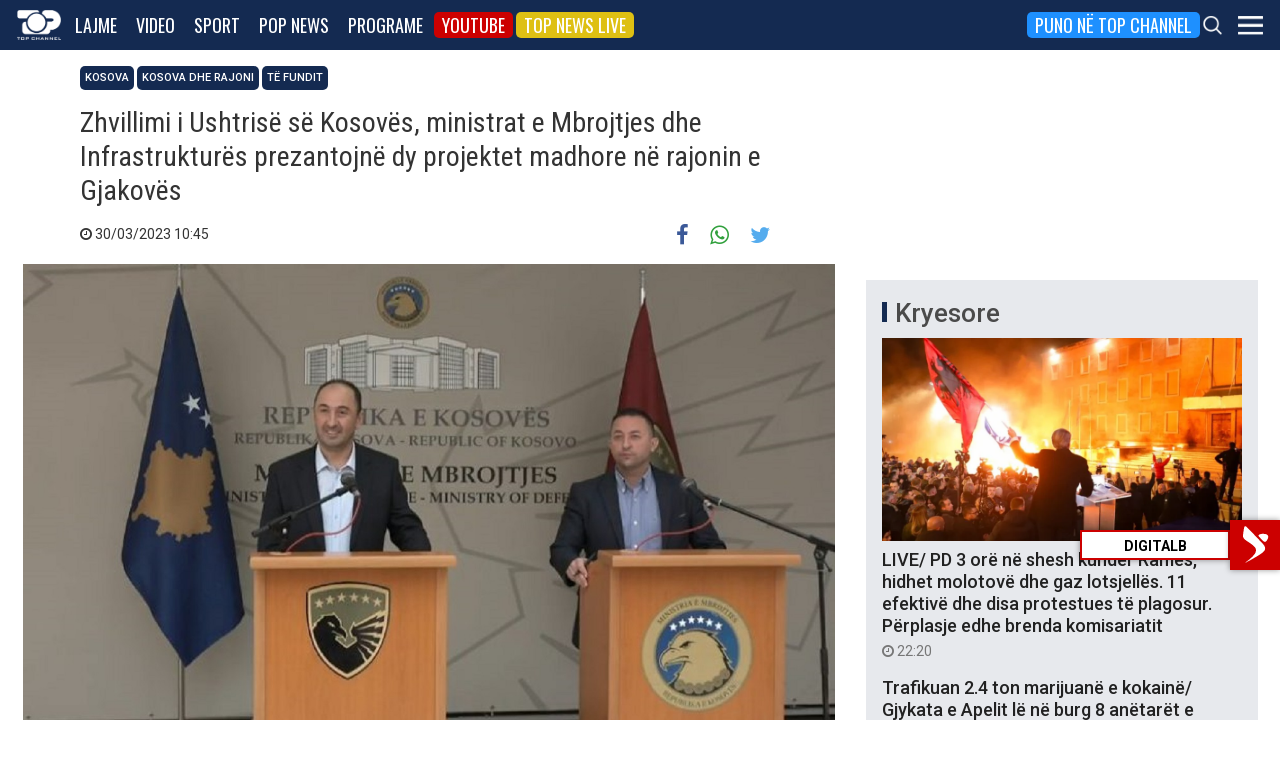

--- FILE ---
content_type: text/html; charset=utf-8
request_url: https://www.google.com/recaptcha/api2/aframe
body_size: 268
content:
<!DOCTYPE HTML><html><head><meta http-equiv="content-type" content="text/html; charset=UTF-8"></head><body><script nonce="59CG6ZQk8X8RePzoFyjtiA">/** Anti-fraud and anti-abuse applications only. See google.com/recaptcha */ try{var clients={'sodar':'https://pagead2.googlesyndication.com/pagead/sodar?'};window.addEventListener("message",function(a){try{if(a.source===window.parent){var b=JSON.parse(a.data);var c=clients[b['id']];if(c){var d=document.createElement('img');d.src=c+b['params']+'&rc='+(localStorage.getItem("rc::a")?sessionStorage.getItem("rc::b"):"");window.document.body.appendChild(d);sessionStorage.setItem("rc::e",parseInt(sessionStorage.getItem("rc::e")||0)+1);localStorage.setItem("rc::h",'1769312289617');}}}catch(b){}});window.parent.postMessage("_grecaptcha_ready", "*");}catch(b){}</script></body></html>

--- FILE ---
content_type: application/javascript; charset=utf-8
request_url: https://fundingchoicesmessages.google.com/f/AGSKWxWEKIDnbkKJoMAN9m9lgIg64Q2-8Lj5L3mgd3AWtjejNvTzZOJna79awsQ_-hYh8UCqSVWzDIZgeE5pvg8eAEwFG1YRBEAncxtsFvvfOcMmiVOTzNhDPXOYioXw4-jmPotnioVXwRs84ZJSl2ZD2VW2MkRd9_o54kYZCYT_6lj0z3-5wnSemc-k8dPw/_&ad_time=/yahoo_overture._id/ads//ad-pub.&ad_url=
body_size: -1288
content:
window['61a2ad81-6a4b-4206-92ca-22326d7d3dd0'] = true;

--- FILE ---
content_type: application/javascript; charset=UTF-8
request_url: https://top-channel.tv/cdn-cgi/challenge-platform/h/b/scripts/jsd/d251aa49a8a3/main.js?
body_size: 8215
content:
window._cf_chl_opt={AKGCx8:'b'};~function(Q6,xs,xZ,xk,xP,xY,xA,xd,Q0,Q1){Q6=B,function(f,x,QL,Q5,Q,S){for(QL={f:536,x:478,Q:639,S:476,y:658,M:503,D:690,X:637,E:693,J:586,H:683},Q5=B,Q=f();!![];)try{if(S=-parseInt(Q5(QL.f))/1*(-parseInt(Q5(QL.x))/2)+parseInt(Q5(QL.Q))/3*(-parseInt(Q5(QL.S))/4)+-parseInt(Q5(QL.y))/5+parseInt(Q5(QL.M))/6*(parseInt(Q5(QL.D))/7)+-parseInt(Q5(QL.X))/8+-parseInt(Q5(QL.E))/9+-parseInt(Q5(QL.J))/10*(-parseInt(Q5(QL.H))/11),x===S)break;else Q.push(Q.shift())}catch(y){Q.push(Q.shift())}}(h,533992),xs=this||self,xZ=xs[Q6(487)],xk=null,xP=xo(),xY=function(y8,y7,y6,y4,y3,y2,Qr,x,Q,S,y){return y8={f:672,x:464,Q:562},y7={f:470,x:574,Q:640,S:640,y:571,M:481,D:519,X:601,E:481,J:640,H:617,V:469,c:689,T:640,m:630,j:675,N:617,R:680,F:640,C:510,O:697,G:519,K:510,I:640},y6={f:496},y4={f:515,x:496,Q:488,S:672,y:655,M:697,D:694,X:643,E:505,J:694,H:498,V:618,c:640,T:694,m:616,j:642,N:519,R:616,F:615,C:592,O:529,G:519,K:467,I:558,n:667,s:533,Z:625,k:490,L:642,a:519,v:470,e:557,W:674,b:628,i:527,o:519,P:479,l:567,Y:662,A:673,d:620,U:694,z:505,g:676,h0:616,h1:480,h2:513,h3:629,h4:519,h5:625,h6:615,h7:525,h8:547,h9:674,hh:649,hB:595,hf:483,hq:473,hx:519,hQ:680},y3={f:579},y2={f:645,x:697},Qr=Q6,x={'jKHET':function(M,D){return D==M},'XStof':function(M,D){return M===D},'bqIEx':function(M,D,X){return M(D,X)},'qIued':function(M,D){return M<D},'lyCVe':function(M,D){return D===M},'jEYLW':Qr(y8.f),'xqYio':function(M,D){return M==D},'kSirp':function(M,D){return M|D},'BryBQ':function(M,D){return M&D},'JChmr':function(M,D){return M-D},'veQcH':function(M,D){return M<D},'rHTMo':function(M,D){return M<<D},'DKCQI':function(M,D){return M-D},'LCdmI':function(M,D){return M(D)},'oNNBo':function(M,D){return M>D},'vNwEI':function(M,D){return M<<D},'oeRUY':function(M,D){return M(D)},'ejWom':function(M,D){return D==M},'ORfwW':function(M,D){return M<<D},'cEfzN':function(M,D){return D&M},'BtqGY':function(M,D){return M-D},'wfRjk':function(M,D){return M(D)},'FsSUi':function(M,D){return M(D)},'RCtUe':function(M,D){return M(D)},'pmLWL':function(M,D){return M<D},'VRQxn':function(M,D){return M<<D},'Stsyi':function(M,D){return D&M},'PNLQr':function(M,D){return M-D},'kioWT':function(M,D){return D==M},'YVzdn':function(M,D){return M<D},'Jozvz':function(M,D){return M(D)},'sXvVL':function(M,D){return M-D},'kvDWt':function(M,D){return M>D},'NZhFH':function(M,D){return M&D},'zZrpX':function(M,D){return M<D},'bBMTG':function(M,D){return M==D},'wOfVv':function(M,D){return M(D)},'jTLre':function(M,D){return M*D},'dkLFE':function(M,D){return M-D},'BufBP':function(M,D){return M(D)},'VMSbV':function(M,D){return D*M},'zIebU':function(M,D){return M+D}},Q=String[Qr(y8.x)],S={'h':function(M,QV){return QV=Qr,x[QV(y3.f)](null,M)?'':S.g(M,6,function(D,Qt){return Qt=QV,Qt(y2.f)[Qt(y2.x)](D)})},'g':function(M,D,X,Qc,E,J,H,V,T,j,N,R,F,C,O,G,K,I,s,Z,W){if(Qc=Qr,M==null)return'';for(J={},H={},V='',T=2,j=3,N=2,R=[],F=0,C=0,O=0;x[Qc(y4.f)](O,M[Qc(y4.x)]);O+=1)if(x[Qc(y4.Q)](Qc(y4.S),x[Qc(y4.y)])){if(G=M[Qc(y4.M)](O),Object[Qc(y4.D)][Qc(y4.X)][Qc(y4.E)](J,G)||(J[G]=j++,H[G]=!0),K=V+G,Object[Qc(y4.J)][Qc(y4.X)][Qc(y4.E)](J,K))V=K;else for(I=Qc(y4.H)[Qc(y4.V)]('|'),s=0;!![];){switch(I[s++]){case'0':J[K]=j++;continue;case'1':T==0&&(T=Math[Qc(y4.c)](2,N),N++);continue;case'2':if(Object[Qc(y4.T)][Qc(y4.X)][Qc(y4.E)](H,V)){if(256>V[Qc(y4.m)](0)){for(E=0;E<N;F<<=1,x[Qc(y4.j)](C,D-1)?(C=0,R[Qc(y4.N)](X(F)),F=0):C++,E++);for(Z=V[Qc(y4.R)](0),E=0;8>E;F=x[Qc(y4.F)](F<<1,x[Qc(y4.C)](Z,1)),C==x[Qc(y4.O)](D,1)?(C=0,R[Qc(y4.G)](X(F)),F=0):C++,Z>>=1,E++);}else{for(Z=1,E=0;x[Qc(y4.K)](E,N);F=x[Qc(y4.F)](x[Qc(y4.I)](F,1),Z),C==x[Qc(y4.n)](D,1)?(C=0,R[Qc(y4.N)](x[Qc(y4.s)](X,F)),F=0):C++,Z=0,E++);for(Z=V[Qc(y4.R)](0),E=0;x[Qc(y4.Z)](16,E);F=x[Qc(y4.k)](F,1)|1&Z,x[Qc(y4.L)](C,D-1)?(C=0,R[Qc(y4.a)](x[Qc(y4.v)](X,F)),F=0):C++,Z>>=1,E++);}T--,x[Qc(y4.e)](0,T)&&(T=Math[Qc(y4.c)](2,N),N++),delete H[V]}else for(Z=J[V],E=0;E<N;F=x[Qc(y4.W)](F,1)|x[Qc(y4.b)](Z,1),x[Qc(y4.j)](C,x[Qc(y4.i)](D,1))?(C=0,R[Qc(y4.o)](x[Qc(y4.s)](X,F)),F=0):C++,Z>>=1,E++);continue;case'3':V=x[Qc(y4.P)](String,G);continue;case'4':T--;continue}break}}else W=x[Qc(y4.l)]('s',j)&&!N[Qc(y4.Y)](R[F]),Qc(y4.A)===C+O?x[Qc(y4.d)](G,K+I,T):W||s(Z+O,L[F]);if(''!==V){if(Object[Qc(y4.U)][Qc(y4.X)][Qc(y4.z)](H,V)){if(256>V[Qc(y4.m)](0)){for(E=0;E<N;F<<=1,C==x[Qc(y4.n)](D,1)?(C=0,R[Qc(y4.N)](x[Qc(y4.g)](X,F)),F=0):C++,E++);for(Z=V[Qc(y4.h0)](0),E=0;8>E;F=F<<1|Z&1,x[Qc(y4.j)](C,D-1)?(C=0,R[Qc(y4.o)](x[Qc(y4.h1)](X,F)),F=0):C++,Z>>=1,E++);}else{for(Z=1,E=0;x[Qc(y4.h2)](E,N);F=x[Qc(y4.h3)](F,1)|Z,D-1==C?(C=0,R[Qc(y4.h4)](X(F)),F=0):C++,Z=0,E++);for(Z=V[Qc(y4.R)](0),E=0;x[Qc(y4.h5)](16,E);F=x[Qc(y4.h6)](x[Qc(y4.W)](F,1),x[Qc(y4.h7)](Z,1)),C==x[Qc(y4.h8)](D,1)?(C=0,R[Qc(y4.N)](X(F)),F=0):C++,Z>>=1,E++);}T--,T==0&&(T=Math[Qc(y4.c)](2,N),N++),delete H[V]}else for(Z=J[V],E=0;E<N;F=x[Qc(y4.h9)](F,1)|1.22&Z,D-1==C?(C=0,R[Qc(y4.a)](X(F)),F=0):C++,Z>>=1,E++);T--,x[Qc(y4.hh)](0,T)&&N++}for(Z=2,E=0;x[Qc(y4.hB)](E,N);F=x[Qc(y4.k)](F,1)|x[Qc(y4.h7)](Z,1),C==x[Qc(y4.n)](D,1)?(C=0,R[Qc(y4.a)](x[Qc(y4.hf)](X,F)),F=0):C++,Z>>=1,E++);for(;;)if(F<<=1,C==x[Qc(y4.hq)](D,1)){R[Qc(y4.hx)](x[Qc(y4.s)](X,F));break}else C++;return R[Qc(y4.hQ)]('')},'j':function(M,y5,QT){return y5={f:616},QT=Qr,null==M?'':''==M?null:S.i(M[QT(y6.f)],32768,function(D,Qm){return Qm=QT,M[Qm(y5.f)](D)})},'i':function(M,D,X,Qj,E,J,H,V,T,j,N,R,F,C,O,G,I,K){for(Qj=Qr,E=[],J=4,H=4,V=3,T=[],R=x[Qj(y7.f)](X,0),F=D,C=1,j=0;x[Qj(y7.x)](3,j);E[j]=j,j+=1);for(O=0,G=Math[Qj(y7.Q)](2,2),N=1;N!=G;K=F&R,F>>=1,0==F&&(F=D,R=X(C++)),O|=N*(0<K?1:0),N<<=1);switch(O){case 0:for(O=0,G=Math[Qj(y7.S)](2,8),N=1;G!=N;K=F&R,F>>=1,F==0&&(F=D,R=X(C++)),O|=(0<K?1:0)*N,N<<=1);I=Q(O);break;case 1:for(O=0,G=Math[Qj(y7.Q)](2,16),N=1;N!=G;K=x[Qj(y7.y)](R,F),F>>=1,0==F&&(F=D,R=X(C++)),O|=(x[Qj(y7.M)](0,K)?1:0)*N,N<<=1);I=Q(O);break;case 2:return''}for(j=E[3]=I,T[Qj(y7.D)](I);;){if(C>M)return'';for(O=0,G=Math[Qj(y7.S)](2,V),N=1;N!=G;K=R&F,F>>=1,x[Qj(y7.X)](0,F)&&(F=D,R=X(C++)),O|=(x[Qj(y7.E)](0,K)?1:0)*N,N<<=1);switch(I=O){case 0:for(O=0,G=Math[Qj(y7.J)](2,8),N=1;G!=N;K=R&F,F>>=1,0==F&&(F=D,R=x[Qj(y7.H)](X,C++)),O|=x[Qj(y7.V)](0<K?1:0,N),N<<=1);E[H++]=Q(O),I=x[Qj(y7.c)](H,1),J--;break;case 1:for(O=0,G=Math[Qj(y7.T)](2,16),N=1;N!=G;K=R&F,F>>=1,0==F&&(F=D,R=x[Qj(y7.m)](X,C++)),O|=x[Qj(y7.j)](0<K?1:0,N),N<<=1);E[H++]=x[Qj(y7.N)](Q,O),I=H-1,J--;break;case 2:return T[Qj(y7.R)]('')}if(0==J&&(J=Math[Qj(y7.F)](2,V),V++),E[I])I=E[I];else if(H===I)I=x[Qj(y7.C)](j,j[Qj(y7.O)](0));else return null;T[Qj(y7.G)](I),E[H++]=x[Qj(y7.K)](j,I[Qj(y7.O)](0)),J--,j=I,0==J&&(J=Math[Qj(y7.I)](2,V),V++)}}},y={},y[Qr(y8.Q)]=S.h,y}(),xA={},xA[Q6(635)]='o',xA[Q6(598)]='s',xA[Q6(686)]='u',xA[Q6(544)]='z',xA[Q6(566)]='n',xA[Q6(561)]='I',xA[Q6(696)]='b',xd=xA,xs[Q6(668)]=function(Q,S,y,M,yr,yH,yJ,QC,D,X,J,H,V,T,j,N){if(yr={f:664,x:670,Q:568,S:532,y:565,M:671,D:534,X:659,E:631,J:534,H:659,V:641,c:506,T:538,m:641,j:514,N:542,R:496,F:662,C:673,O:532},yH={f:664,x:623,Q:670,S:537,y:496,M:532,D:648,X:531,E:594,J:521,H:677,V:512,c:507,T:589},yJ={f:694,x:643,Q:505,S:519},QC=Q6,D={},D[QC(yr.f)]=function(R,F){return R!==F},D[QC(yr.x)]=QC(yr.Q),D[QC(yr.S)]=function(R,F){return R+F},D[QC(yr.y)]=function(R,F){return F===R},D[QC(yr.M)]=function(R,F){return R<F},X=D,X[QC(yr.y)](null,S)||void 0===S)return M;for(J=xg(S),Q[QC(yr.D)][QC(yr.X)]&&(J=J[QC(yr.E)](Q[QC(yr.J)][QC(yr.H)](S))),J=Q[QC(yr.V)][QC(yr.c)]&&Q[QC(yr.T)]?Q[QC(yr.m)][QC(yr.c)](new Q[(QC(yr.T))](J)):function(R,Qp,O,F){if(Qp=QC,X[Qp(yH.f)](Qp(yH.x),X[Qp(yH.Q)])){for(R[Qp(yH.S)](),F=0;F<R[Qp(yH.y)];R[F]===R[X[Qp(yH.M)](F,1)]?R[Qp(yH.D)](X[Qp(yH.M)](F,1),1):F+=1);return R}else O={},O[Qp(yH.X)]=Qp(yH.E),O[Qp(yH.J)]=S.r,O[Qp(yH.H)]=Qp(yH.V),O[Qp(yH.c)][Qp(yH.T)](O,'*')}(J),H='nAsAaAb'.split('A'),H=H[QC(yr.j)][QC(yr.N)](H),V=0;X[QC(yr.M)](V,J[QC(yr.R)]);T=J[V],j=xz(Q,S,T),H(j)?(N='s'===j&&!Q[QC(yr.F)](S[T]),X[QC(yr.y)](QC(yr.C),y+T)?E(y+T,j):N||E(X[QC(yr.O)](y,T),S[T])):E(y+T,j),V++);return M;function E(R,F,QO){QO=QC,Object[QO(yJ.f)][QO(yJ.x)][QO(yJ.Q)](M,F)||(M[F]=[]),M[F][QO(yJ.S)](R)}},Q0=Q6(691)[Q6(618)](';'),Q1=Q0[Q6(514)][Q6(542)](Q0),xs[Q6(621)]=function(x,Q,ym,yT,Qw,S,y,M,D,X){for(ym={f:585,x:496,Q:560,S:627,y:484,M:519,D:559},yT={f:522},Qw=Q6,S={'ETZpz':function(E,J){return E+J},'YHPYg':function(E,J){return E===J},'tCmNX':function(E,J){return E(J)}},y=Object[Qw(ym.f)](Q),M=0;M<y[Qw(ym.x)];M++)if(D=y[M],S[Qw(ym.Q)]('f',D)&&(D='N'),x[D]){for(X=0;X<Q[y[M]][Qw(ym.x)];-1===x[D][Qw(ym.S)](Q[y[M]][X])&&(S[Qw(ym.y)](Q1,Q[y[M]][X])||x[D][Qw(ym.M)]('o.'+Q[y[M]][X])),X++);}else x[D]=Q[y[M]][Qw(ym.D)](function(E,QG){return QG=Qw,S[QG(yT.f)]('o.',E)})},Q3();function Q3(yI,yK,yw,QI,f,x,Q,S,y){if(yI={f:682,x:570,Q:606,S:593,y:526,M:539,D:633,X:549,E:549,J:493,H:518,V:518},yK={f:539,x:572,Q:518},yw={f:681},QI=Q6,f={'fmWDF':function(M,D,X){return M(D,X)},'TwJNe':function(M){return M()},'OFNHg':QI(yI.f),'TMYfX':function(M){return M()},'lHJpB':function(M,D){return D!==M},'OKgCY':function(M){return M()},'iYkMX':QI(yI.x)},x=xs[QI(yI.Q)],!x)return;if(!f[QI(yI.S)](xu))return;(Q=![],S=function(yp,Qn){if(yp={f:523},Qn=QI,!Q){if(Q=!![],!f[Qn(yw.f)](xu))return;xL(function(M,Qs){Qs=Qn,f[Qs(yp.f)](Q4,x,M)})}},f[QI(yI.y)](xZ[QI(yI.M)],QI(yI.f)))?f[QI(yI.D)](S):xs[QI(yI.X)]?xZ[QI(yI.E)](f[QI(yI.J)],S):(y=xZ[QI(yI.H)]||function(){},xZ[QI(yI.V)]=function(QZ){QZ=QI,y(),xZ[QZ(yK.f)]!==f[QZ(yK.x)]&&(xZ[QZ(yK.Q)]=y,S())})}function xo(SM,QJ){return SM={f:605},QJ=Q6,crypto&&crypto[QJ(SM.f)]?crypto[QJ(SM.f)]():''}function h(ys){return ys='onload,kSirp,charCodeAt,wOfVv,split,iframe,bqIEx,rxvNi8,api,SrkIO,NKKVo,oNNBo,FQThi,indexOf,cEfzN,VRQxn,BufBP,concat,zeyaa,OKgCY,TOjzF,object,qGyrK,1351528NlAmIx,0|3|4|1|2,68970wUqWSQ,pow,Array,xqYio,hasOwnProperty,AkQsy,M3+kmn$WI6zx7PbgBewvLV-iFrUSKZ2JfQctDdOhGCpaA50jlqyXTN8EsYHu14oR9,unJlD,display: none,splice,kioWT,StDQS,KulUV,stringify,jHYBw,[native code],jEYLW,/b/ov1/0.8674615561306847:1769307940:BeiP2oJCfL1PqRJhifpjFcdMdnzkeSfSkWmm7Ljn60A/,onerror,1655895EHYKSG,getOwnPropertyNames,dvVcm,kyJlz,isNaN,error on cf_chl_props,Ychrd,PMipP,iAuon,DKCQI,pRIb1,ydtoL,BmrPE,kcrmM,siiHK,d.cookie,ORfwW,VMSbV,FsSUi,event,open,AdeF3,join,TwJNe,loading,33hufvNg,contentWindow,IFbDH,undefined,KbHCy,LRmiB4,dkLFE,7YimNwr,_cf_chl_opt;JJgc4;PJAn2;kJOnV9;IWJi4;OHeaY1;DqMg0;FKmRv9;LpvFx1;cAdz2;PqBHf2;nFZCC5;ddwW5;pRIb1;rxvNi8;RrrrA2;erHi9,vdaQI,7471818Towkfl,prototype,Ofyjy,boolean,charAt,Lplvg,TipoV,rIyZI,href,aUjz8,pLKAY,Iomgs,now,aSfAo,fromCharCode,uqjHT,errorInfoObject,veQcH,foBDo,jTLre,oeRUY,_cf_chl_opt,4|3|1|0|2,sXvVL,XMLHttpRequest,TYlZ6,76Wajpkn,body,4MDkcrf,wfRjk,RCtUe,zZrpX,Mxcci,Jozvz,tCmNX,clientInformation,Function,document,lyCVe,detail,vNwEI,/invisible/jsd,BRyKD,iYkMX,HLLzs,jsd,length,gBwpV,2|4|1|0|3,function,log,SBWAi,tvgqX,1525494BMpDFR,yjqGW,call,from,parent,JBxy9,getPrototypeOf,zIebU,floor,success,pmLWL,includes,qIued,timeout,toString,onreadystatechange,push,ufIFc,sid,ETZpz,fmWDF,ufVbE,Stsyi,lHJpB,BtqGY,chctx,JChmr,/jsd/oneshot/d251aa49a8a3/0.8674615561306847:1769307940:BeiP2oJCfL1PqRJhifpjFcdMdnzkeSfSkWmm7Ljn60A/,source,EtjBm,LCdmI,Object,hbtNH,308536IRpphl,sort,Set,readyState,pkLOA2,SSTpq3,bind,status,symbol,contentDocument,style,PNLQr,navigator,addEventListener,AKGCx8,kzpSC,xhr-error,WPJpM,IocjI,sncXI,createElement,ejWom,rHTMo,map,YHPYg,bigint,YsyjyghzGm,error,tabIndex,YkRlh,number,XStof,SzQky,sMlHv,DOMContentLoaded,NZhFH,OFNHg,appendChild,kvDWt,POST,random,catch,location,jKHET,QLdiG,IeXGC,/cdn-cgi/challenge-platform/h/,isArray,zUgBU,keys,4766010uOiMBh,niXbZ,JximE,postMessage,ontimeout,oujUz,BryBQ,TMYfX,cloudflare-invisible,YVzdn,IKiAq,vxhHU,string,QwTuX,removeChild,bBMTG,FoDVJ,ohfXb,gXjIS,randomUUID,__CF$cv$params,http-code:,CnwA5,send,ScBLu,waRHS,YfSIi,iyvkw'.split(','),h=function(){return ys},h()}function xL(f,Ql,QP,Qi,Q7,x,Q){Ql={f:499,x:669,Q:468,S:665,y:465,M:518,D:703,X:501,E:663},QP={f:551,x:660,Q:524,S:626,y:597,M:663},Qi={f:666},Q7=Q6,x={'iAuon':function(S,y){return S(y)},'kzpSC':function(S,M){return M===S},'dvVcm':Q7(Ql.f),'ufVbE':function(S,M){return S!==M},'FQThi':Q7(Ql.x),'pLKAY':function(S){return S()},'foBDo':function(S,y,M){return S(y,M)},'SBWAi':function(S,y,M){return S(y,M)}},Q=Q2(),x[Q7(Ql.Q)](xi,Q.r,function(S,Q9,y,Qo,D){(Q9=Q7,y={'hbtNH':function(M,D,Q8){return Q8=B,x[Q8(Qi.f)](M,D)}},x[Q9(QP.f)](typeof f,x[Q9(QP.x)]))&&(x[Q9(QP.Q)](x[Q9(QP.S)],Q9(QP.y))?f(S):(Qo={f:499,x:535},D=D(),X(D.r,function(R,Qh){Qh=Q9,typeof c===Qh(Qo.f)&&y[Qh(Qo.x)](j,R),m()}),D.e&&c(Q9(QP.M),D.e)));xe()}),Q.e&&(Q7(Ql.S)===Q7(Ql.y)?(S[Q7(Ql.M)]=y,x[Q7(Ql.D)](M)):x[Q7(Ql.X)](xl,Q7(Ql.E),Q.e))}function xe(Qg,Qz,Qf,x,Q,S,y,M,D){for(Qg={f:596,x:638,Q:618},Qz={f:612},Qf=Q6,x={},x[Qf(Qg.f)]=function(X,E){return X===E},Q=x,S=Qf(Qg.x)[Qf(Qg.Q)]('|'),y=0;!![];){switch(S[y++]){case'0':M={'YfSIi':function(X){return X()}};continue;case'1':xk&&clearTimeout(xk);continue;case'2':xk=setTimeout(function(Qq){Qq=Qf,M[Qq(Qz.f)](xL)},D*1e3);continue;case'3':D=xa();continue;case'4':if(Q[Qf(Qg.f)](D,null))return;continue}break}}function xU(x,Q,y9,QN,S,y){return y9={f:555,x:654,Q:486,S:694,y:517,M:505,D:627,X:555},QN=Q6,S={},S[QN(y9.f)]=QN(y9.x),y=S,Q instanceof x[QN(y9.Q)]&&0<x[QN(y9.Q)][QN(y9.S)][QN(y9.y)][QN(y9.M)](Q)[QN(y9.D)](y[QN(y9.X)])}function xb(S2,QQ,f){return S2={f:606,x:511},QQ=Q6,f=xs[QQ(S2.f)],Math[QQ(S2.x)](+atob(f.t))}function Q2(yj,QK,S,y,M,D,X,E,J){y=(yj={f:698,x:619,Q:502,S:647,y:636,M:548,D:556,X:698,E:546,J:564,H:477,V:573,c:684,T:485,m:545,j:477,N:600},QK=Q6,S={},S[QK(yj.f)]=QK(yj.x),S[QK(yj.Q)]=QK(yj.S),S[QK(yj.y)]=QK(yj.M),S);try{return M=xZ[QK(yj.D)](y[QK(yj.X)]),M[QK(yj.E)]=y[QK(yj.Q)],M[QK(yj.J)]='-1',xZ[QK(yj.H)][QK(yj.V)](M),D=M[QK(yj.c)],X={},X=pRIb1(D,D,'',X),X=pRIb1(D,D[QK(yj.T)]||D[y[QK(yj.y)]],'n.',X),X=pRIb1(D,M[QK(yj.m)],'d.',X),xZ[QK(yj.j)][QK(yj.N)](M),E={},E.r=X,E.e=null,E}catch(H){return J={},J.r={},J.e=H,J}}function xz(Q,S,y,yQ,QR,M,D,X,E){D=(yQ={f:581,x:700,Q:654,S:651,y:603,M:492,D:634,X:584,E:499,J:497,H:553,V:486,c:694,T:517,m:505,j:627,N:635,R:634,F:577,C:577,O:641,G:583,K:497,I:641,n:584},QR=Q6,M={},M[QR(yQ.f)]=function(J,H){return J instanceof H},M[QR(yQ.x)]=QR(yQ.Q),M[QR(yQ.S)]=QR(yQ.y),M[QR(yQ.M)]=function(J,H){return H===J},M[QR(yQ.D)]=function(J,H){return H==J},M[QR(yQ.X)]=QR(yQ.E),M[QR(yQ.J)]=function(J,H){return J===H},M);try{if(QR(yQ.H)===D[QR(yQ.S)])return D[QR(yQ.f)](y,M[QR(yQ.V)])&&0<D[QR(yQ.V)][QR(yQ.c)][QR(yQ.T)][QR(yQ.m)](X)[QR(yQ.j)](D[QR(yQ.x)]);else X=S[y]}catch(H){return'i'}if(X==null)return D[QR(yQ.M)](void 0,X)?'u':'x';if(QR(yQ.N)==typeof X)try{if(D[QR(yQ.R)](D[QR(yQ.X)],typeof X[QR(yQ.F)]))return X[QR(yQ.C)](function(){}),'p'}catch(V){}return Q[QR(yQ.O)][QR(yQ.G)](X)?'a':D[QR(yQ.K)](X,Q[QR(yQ.I)])?'D':!0===X?'T':X===!1?'F':(E=typeof X,D[QR(yQ.R)](D[QR(yQ.n)],E)?xU(Q,X)?'N':'f':xd[E]||'?')}function xa(QY,QB,f,x,Q,S){for(QY={f:472,x:618,Q:566,S:606},QB=Q6,f=QB(QY.f)[QB(QY.x)]('|'),x=0;!![];){switch(f[x++]){case'0':if(typeof Q!==QB(QY.Q)||Q<30)return null;continue;case'1':Q=S.i;continue;case'2':return Q;case'3':if(!S)return null;continue;case'4':S=xs[QB(QY.S)];continue}break}}function Q4(S,y,yn,Qk,M,D,X,E){if(yn={f:661,x:594,Q:622,S:512,y:531,M:661,D:521,X:677,E:512,J:507,H:589,V:531,c:677,T:563,m:489,j:589},Qk=Q6,M={},M[Qk(yn.f)]=Qk(yn.x),D=M,!S[Qk(yn.Q)])return;y===Qk(yn.S)?(X={},X[Qk(yn.y)]=D[Qk(yn.M)],X[Qk(yn.D)]=S.r,X[Qk(yn.X)]=Qk(yn.E),xs[Qk(yn.J)][Qk(yn.H)](X,'*')):(E={},E[Qk(yn.V)]=Qk(yn.x),E[Qk(yn.D)]=S.r,E[Qk(yn.c)]=Qk(yn.T),E[Qk(yn.m)]=y,xs[Qk(yn.J)][Qk(yn.j)](E,'*'))}function xi(f,x,Sy,SS,SQ,Sq,Qy,Q,S,y,M){Sy={f:482,x:604,Q:607,S:606,y:500,M:471,D:474,X:678,E:575,J:692,H:582,V:471,c:550,T:530,m:622,j:516,N:590,R:614,F:657,C:520,O:578,G:578,K:701,I:701,n:622,s:520,Z:609,k:562,L:652},SS={f:687,x:552},SQ={f:543,x:650,Q:543,S:512,y:463,M:604,D:516,X:590,E:580,J:554},Sq={f:587,x:482,Q:516},Qy=Q6,Q={'niXbZ':Qy(Sy.f),'StDQS':function(D,X){return D<X},'aSfAo':Qy(Sy.x),'QLdiG':function(D,X){return D(X)},'IocjI':Qy(Sy.Q),'KbHCy':function(D,X){return D(X)},'vdaQI':function(D,X){return D+X},'ufIFc':function(D){return D()}},S=xs[Qy(Sy.S)],console[Qy(Sy.y)](xs[Qy(Sy.M)]),y=new xs[(Qy(Sy.D))](),y[Qy(Sy.X)](Qy(Sy.E),Q[Qy(Sy.J)](Qy(Sy.H)+xs[Qy(Sy.V)][Qy(Sy.c)],Qy(Sy.T))+S.r),S[Qy(Sy.m)]&&(y[Qy(Sy.j)]=5e3,y[Qy(Sy.N)]=function(QM){if(QM=Qy,Q[QM(Sq.f)]!==QM(Sq.x))return'i';else x(QM(Sq.Q))}),y[Qy(Sy.R)]=function(QD,Sx){(QD=Qy,y[QD(SQ.f)]>=200&&Q[QD(SQ.x)](y[QD(SQ.Q)],300))?x(QD(SQ.S)):Q[QD(SQ.y)]!==QD(SQ.M)?(Sx={f:516},S[QD(SQ.D)]=5e3,y[QD(SQ.X)]=function(QX){QX=QD,D(QX(Sx.f))}):Q[QD(SQ.E)](x,Q[QD(SQ.J)]+y[QD(SQ.f)])},y[Qy(Sy.F)]=function(QE){QE=Qy,Q[QE(SS.f)](x,QE(SS.x))},M={'t':Q[Qy(Sy.C)](xb),'lhr':xZ[Qy(Sy.O)]&&xZ[Qy(Sy.G)][Qy(Sy.K)]?xZ[Qy(Sy.O)][Qy(Sy.I)]:'','api':S[Qy(Sy.n)]?!![]:![],'c':Q[Qy(Sy.s)](xv),'payload':f},y[Qy(Sy.Z)](xY[Qy(Sy.k)](JSON[Qy(Sy.L)](M)))}function xW(x,S1,Qx,Q,S){return S1={f:610,x:610,Q:576},Qx=Q6,Q={},Q[Qx(S1.f)]=function(M,D){return M<D},S=Q,S[Qx(S1.x)](Math[Qx(S1.Q)](),x)}function xg(x,yy,QF,Q,S,y){for(yy={f:644,x:631,Q:585,S:509},QF=Q6,Q={},Q[QF(yy.f)]=function(M,D){return M!==D},S=Q,y=[];S[QF(yy.f)](null,x);y=y[QF(yy.x)](Object[QF(yy.Q)](x)),x=Object[QF(yy.S)](x));return y}function xl(y,M,SJ,QH,D,X,E,J,H,V,c,T,m,j){if(SJ={f:704,x:512,Q:685,S:602,y:624,M:582,D:569,X:656,E:504,J:491,H:613,V:575,c:632,T:699,m:679,j:475,N:606,R:685,F:602,C:624,O:471,G:550,K:569,I:504,n:474,s:678,Z:516,k:590,L:608,a:471,v:608,e:541,W:471,b:541,i:688,o:540,P:702,l:508,Y:466,A:528,d:531,U:495,z:609,g:562},QH=Q6,D={},D[QH(SJ.f)]=QH(SJ.x),D[QH(SJ.Q)]=function(N,R){return N+R},D[QH(SJ.S)]=function(N,R){return N+R},D[QH(SJ.y)]=QH(SJ.M),D[QH(SJ.D)]=QH(SJ.X),D[QH(SJ.E)]=QH(SJ.J),D[QH(SJ.H)]=QH(SJ.V),X=D,!xW(0)){if(QH(SJ.c)===QH(SJ.T))E(X[QH(SJ.f)]);else return![]}J=(E={},E[QH(SJ.m)]=y,E[QH(SJ.j)]=M,E);try{H=xs[QH(SJ.N)],V=X[QH(SJ.R)](X[QH(SJ.F)](X[QH(SJ.C)]+xs[QH(SJ.O)][QH(SJ.G)],X[QH(SJ.K)]),H.r)+X[QH(SJ.I)],c=new xs[(QH(SJ.n))](),c[QH(SJ.s)](X[QH(SJ.H)],V),c[QH(SJ.Z)]=2500,c[QH(SJ.k)]=function(){},T={},T[QH(SJ.L)]=xs[QH(SJ.a)][QH(SJ.v)],T[QH(SJ.e)]=xs[QH(SJ.W)][QH(SJ.b)],T[QH(SJ.i)]=xs[QH(SJ.a)][QH(SJ.i)],T[QH(SJ.o)]=xs[QH(SJ.W)][QH(SJ.P)],T[QH(SJ.l)]=xP,m=T,j={},j[QH(SJ.Y)]=J,j[QH(SJ.A)]=m,j[QH(SJ.d)]=QH(SJ.U),c[QH(SJ.z)](xY[QH(SJ.g)](j))}catch(R){}}function xv(){return xa()!==null}function xu(S7,QS,x,Q,S,y,M,X,E){if(S7={f:599,x:494,Q:594,S:653,y:646,M:695,D:611,X:588,E:511,J:462,H:646,V:695,c:591,T:611,m:622,j:599,N:512,R:531,F:521,C:677,O:512,G:507,K:589,I:531,n:494,s:563,Z:489,k:507,L:589},QS=Q6,x={},x[QS(S7.f)]=function(D,X){return X===D},x[QS(S7.x)]=QS(S7.Q),x[QS(S7.S)]=function(D,X){return D/X},x[QS(S7.y)]=function(D,X){return D-X},x[QS(S7.M)]=function(D,X){return X!==D},x[QS(S7.D)]=QS(S7.X),Q=x,S=3600,y=xb(),M=Math[QS(S7.E)](Q[QS(S7.S)](Date[QS(S7.J)](),1e3)),Q[QS(S7.H)](M,y)>S){if(Q[QS(S7.V)](QS(S7.c),Q[QS(S7.T)]))return![];else{if(!X[QS(S7.m)])return;Q[QS(S7.j)](E,QS(S7.N))?(X={},X[QS(S7.R)]=QS(S7.Q),X[QS(S7.F)]=j.r,X[QS(S7.C)]=QS(S7.O),m[QS(S7.G)][QS(S7.K)](X,'*')):(E={},E[QS(S7.I)]=Q[QS(S7.n)],E[QS(S7.F)]=R.r,E[QS(S7.C)]=QS(S7.s),E[QS(S7.Z)]=F,N[QS(S7.k)][QS(S7.L)](E,'*'))}}return!![]}function B(f,q,x,Q){return f=f-462,x=h(),Q=x[f],Q}}()